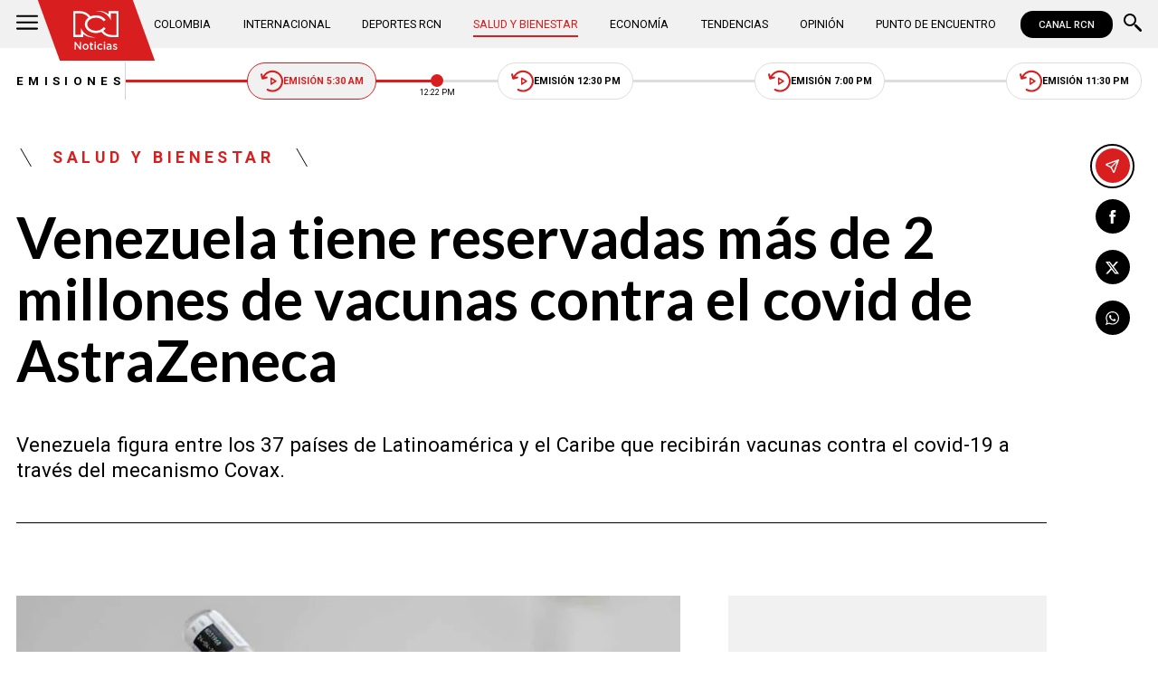

--- FILE ---
content_type: text/html; charset=utf-8
request_url: https://www.noticiasrcn.com/salud-y-bienestar/venezuela-tiene-reservadas-mas-de-2-millones-de-vacunas-contra-el-covid-de-astrazeneca-375084
body_size: 11862
content:
<!DOCTYPE html>
<html lang="es">
<head>
    <title>Venezuela tiene reservadas m&#xE1;s de 2 millones de vacunas contra el covid de AstraZeneca | Noticias RCN</title>
    <meta charset="utf-8" />
<meta http-equiv="x-ua-compatible" content="ie=edge">
<meta name="viewport" content="width=device-width, initial-scale=1.0">
<meta name="author" content="Noticias RCN" />
<meta name="version" content="3.0.15.0" />
	<meta name="description" content="Venezuela figura entre los 37 pa&#xED;ses de Latinoam&#xE9;rica y el Caribe que recibir&#xE1;n vacunas contra el covid-19 a trav&#xE9;s del mecanismo Covax." />
	<meta name="keywords" content="Coronavirus, Venezuela" />
	<meta name="news_keywords" content="Coronavirus, Venezuela" />
	<link href="https://www.noticiasrcn.com/salud-y-bienestar/venezuela-tiene-reservadas-mas-de-2-millones-de-vacunas-contra-el-covid-de-astrazeneca-375084" rel="canonical">

	<link rel="amphtml" href="https://amp.noticiasrcn.com/salud-y-bienestar/venezuela-tiene-reservadas-mas-de-2-millones-de-vacunas-contra-el-covid-de-astrazeneca-375084">
	<meta name="robots" content="index, follow, max-image-preview:large">

            <meta name="twitter:card" content="summary_large_image" />
            <meta name="twitter:site" content="@NoticiasRCN" />
            <meta name="twitter:creator" content="@NoticiasRCN" />
            <meta name="twitter:title" content="Venezuela tiene reservadas m&#xE1;s de 2 millones de vacunas contra el covid de AstraZeneca | Noticias RCN" />
            <meta name="twitter:description" content="Venezuela figura entre los 37 pa&#xED;ses de Latinoam&#xE9;rica y el Caribe que recibir&#xE1;n vacunas contra el covid-19 a trav&#xE9;s del mecanismo Covax." />
            <meta name="twitter:image" content="https://imagenes.noticiasrcn.com/ImgNoticias/venezuela%20vacuna%20coronavirus.jpg?w=1280" />

    <meta property="og:site_name" content="Noticias RCN">
    <meta property="og:title" content="Venezuela tiene reservadas m&#xE1;s de 2 millones de vacunas contra el covid de AstraZeneca | Noticias RCN" />
    <meta property="og:type" content="article" />
    <meta property="og:url" content="https://www.noticiasrcn.com/salud-y-bienestar/venezuela-tiene-reservadas-mas-de-2-millones-de-vacunas-contra-el-covid-de-astrazeneca-375084" />
    <meta property="og:image" content="https://imagenes.noticiasrcn.com/ImgNoticias/venezuela%20vacuna%20coronavirus.jpg?w=1280" />
    <meta property="og:image:type" content="image/jpeg" />
    <meta property="og:image:alt" content="Venezuela tiene reservadas m&#xE1;s de 2 millones de vacunas contra el covid de AstraZeneca | Noticias RCN" />
    <meta property=”og:image:width” content="1200" />
    <meta property=”og:image:height” content="675" />
    <meta property="og:description" content="Venezuela figura entre los 37 pa&#xED;ses de Latinoam&#xE9;rica y el Caribe que recibir&#xE1;n vacunas contra el covid-19 a trav&#xE9;s del mecanismo Covax." />
    <meta property="og:locale" content="es_CO" />
    <!--Whatsapp-->
    <meta property="og:image" content="https://imagenes.noticiasrcn.com/ImgNoticias/venezuela%20vacuna%20coronavirus.jpg?w=400&amp;r=1_1" />
    <meta property="og:image:type" content="image/jpeg" />
        <meta property="fb:pages" content="154413711236788" />

<link rel="apple-touch-icon" sizes="180x180" href="/__assets/favicon/apple-touch-icon.png">
<link rel="alternate icon" href="/__assets/favicon/favicon.ico" sizes="16x16">
<meta name="msapplication-config" content="/__assets/favicon/browserconfig.xml">
<meta name="msapplication-TileColor" content="#da532c">
<link rel="mask-icon" href="/__assets/favicon/safari-pinned-tab.svg" color="#0b4bbd">
<link rel="icon" type="image/svg+xml" href="/__assets/favicon/favicon.svg">
<meta name="theme-color" content="#ffffff">
    <meta property="article:published_time" content="02/02/2021 15:59:01 -05:00" />
    <meta property="article:modified_time" content="03/08/2021 10:06:43 -05:00" />
        <meta property="mrf:authors" content="cmsadmin@larepublica.com.co" />
        <meta property="mrf:tags" content="contentType:Estándar;tags:Coronavirus;tags:Venezuela" />
        <meta property="mrf:sections" content="Salud y Bienestar">


	<script type="application/ld&#x2B;json">
		{"@id":"https://www.noticiasrcn.com/#publisher","name":"Noticias RCN","logo":{"url":"https://imagenes.noticiasrcn.com/img/nrcn-logo.png","width":320,"height":270,"@context":"http://schema.org","@type":"ImageObject"},"url":"https://www.noticiasrcn.com","sameAs":["https://twitter.com/NoticiasRCN","https://www.facebook.com/NoticiasRCN","https://www.youtube.com/channel/UCnr6pbeXJmkNQJ9PSYle7QQ","https://www.instagram.com/noticiasrcn"],"address":{"streetAddress":"Av. de las Américas #65-82","addressLocality":"Bogotá D.C","postalCode":"111611","addressRegion":"Bogotá D.C","addressCountry":"CO","@context":"http://schema.org","@type":"PostalAddress"},"@context":"http://schema.org","@type":"NewsMediaOrganization"}
	</script>
	<script type="application/ld&#x2B;json">
		{"itemListElement":[{"position":1,"name":"Salud y Bienestar","item":"https://www.noticiasrcn.com/salud-y-bienestar","@context":"http://schema.org","@type":"ListItem"},{"position":2,"name":"Venezuela tiene reservadas más de 2 millones de vacunas contra el covid de AstraZeneca","@context":"http://schema.org","@type":"ListItem"}],"@context":"http://schema.org","@type":"BreadcrumbList"}
	</script>
	<script type="application/ld&#x2B;json">
		{"headline":"Venezuela tiene reservadas más de 2 millones de vacunas contra el covid de AstraZeneca","articleSection":"Salud y Bienestar","datePublished":"2021-02-02T15:59:01-05:00","dateModified":"2021-03-08T10:06:43-05:00","description":"Venezuela figura entre los 37 países de Latinoamérica y el Caribe que recibirán vacunas contra el covid-19 a través del mecanismo Covax.","publisher":{"@id":"https://www.noticiasrcn.com/#publisher"},"image":[{"url":"https://imagenes.noticiasrcn.com/ImgNoticias/venezuela%20vacuna%20coronavirus.jpg","width":1200,"height":675,"caption":"Foto: AFP.","@context":"http://schema.org","@type":"ImageObject"},{"url":"https://imagenes.noticiasrcn.com/ImgNoticias/venezuela%20vacuna%20coronavirus.jpg?r=4_3","width":900,"height":675,"caption":"Foto: AFP.","@context":"http://schema.org","@type":"ImageObject"},{"url":"https://imagenes.noticiasrcn.com/ImgNoticias/venezuela%20vacuna%20coronavirus.jpg?r=1_1","width":675,"height":675,"caption":"Foto: AFP.","@context":"http://schema.org","@type":"ImageObject"}],"author":[{"@id":"https://www.noticiasrcn.com/#publisher","name":"Noticias RCN","logo":{"url":"https://imagenes.noticiasrcn.com/img/nrcn-logo.png","width":320,"height":270,"@context":"http://schema.org","@type":"ImageObject"},"url":"https://www.noticiasrcn.com","sameAs":["https://twitter.com/NoticiasRCN","https://www.facebook.com/NoticiasRCN","https://www.youtube.com/channel/UCnr6pbeXJmkNQJ9PSYle7QQ","https://www.instagram.com/noticiasrcn"],"address":{"streetAddress":"Av. de las Américas #65-82","addressLocality":"Bogotá D.C","postalCode":"111611","addressRegion":"Bogotá D.C","addressCountry":"CO","@context":"http://schema.org","@type":"PostalAddress"},"@context":"http://schema.org","@type":"NewsMediaOrganization"}],"wordCount":676,"url":"https://www.noticiasrcn.com/salud-y-bienestar/venezuela-tiene-reservadas-mas-de-2-millones-de-vacunas-contra-el-covid-de-astrazeneca-375084","mainEntityOfPage":"https://www.noticiasrcn.com/salud-y-bienestar/venezuela-tiene-reservadas-mas-de-2-millones-de-vacunas-contra-el-covid-de-astrazeneca-375084","speakable":{"xPath":["/html/head/title","/html/head/meta[@name='description']/@content"],"@context":"http://schema.org","@type":"SpeakableSpecification"},"@context":"http://schema.org","@type":"NewsArticle"}
	</script>

            <script>
            dataLayer = [{
                'isMobile': false,
                'postId': '375084',
                'postDateTime': '2021-02-02 15:59:01',
            }];
        </script>
<!-- Google Tag Manager -->
<script>
    (function (w, d, s, l, i) {
        w[l] = w[l] || []; w[l].push({
            'gtm.start':
                new Date().getTime(), event: 'gtm.js'
        }); var f = d.getElementsByTagName(s)[0],
            j = d.createElement(s), dl = l != 'dataLayer' ? '&l=' + l : ''; j.async = true; j.src =
                'https://www.googletagmanager.com/gtm.js?id=' + i + dl; f.parentNode.insertBefore(j, f);
    })(window, document, 'script', 'dataLayer', 'GTM-5LFX3MS3');</script>
<!-- End Google Tag Manager -->

    <link rel="preconnect" href="https://fonts.googleapis.com">
    <link rel="preconnect" href="https://fonts.gstatic.com" crossorigin>
    <link href="https://fonts.googleapis.com/css2?family=Lato:ital,wght@0,400;0,700;1,400;1,700&family=Roboto+Serif:ital,opsz,wght@0,8..144,100..900;1,8..144,100..900&family=Roboto:ital,wght@0,400;0,500;0,700;1,400;1,500;1,700&display=swap" rel="stylesheet">
    
    


    
            <noscript><link rel="stylesheet" href="/__assets/assets/v2.0.0/desktop-post-standard-BVj2sjtX.css" /></noscript>
            <link rel="preload" href="/__assets/assets/v2.0.0/desktop-post-standard-BVj2sjtX.css" as="style" />
    
</head>
<body>
    <!-- Google Tag Manager (noscript) -->
    <noscript>
        <iframe src="https://www.googletagmanager.com/ns.html?id=GTM-5LFX3MS3"
                height="0" width="0" style="display:none;visibility:hidden">
        </iframe>
    </noscript>
    <!-- End Google Tag Manager (noscript) -->
    <style id="loading-styles">
    .loading_screen {
        background: linear-gradient(to bottom, #f9f9f9 10%, #eeeff3 100%);
        left: 0;
        height: 100%;
        position: fixed;
        top: 0;
        width: 100%;
        z-index: 10000;
        display: flex;
        flex-direction: column;
        justify-content: center;
        align-items: center;
    }

        .loading_screen .icon-logo {
            height: 80px;
            width: auto;
            fill: #555;
        }

        .loader {
            width: 8px;
            height: 8px;
            border-radius: 50%;
            display: block;
            margin: 15px auto;
            position: relative;
            color: #555;
            box-sizing: border-box;
            animation: animloader 750ms linear infinite alternate;
        }

    @keyframes animloader {
        0% {
            box-shadow: -38px -12px, -14px 0, 14px 0, 38px 0;
        }

        33% {
            box-shadow: -38px 0px, -14px -12px, 14px 0, 38px 0;
        }

        66% {
            box-shadow: -38px 0px, -14px 0, 14px -12px, 38px 0;
        }

        100% {
            box-shadow: -38px 0, -14px 0, 14px 0, 38px -12px;
        }
    }

</style>
<style id="hide-principal">
    #principal-html {
        display: none;
    }
</style>

<div class="loading_screen">
    <svg class="icon-logo" width="1216" height="1024" viewBox="0 0 1216 1024" preserveAspectRatio="xMinYMin" aria-hidden="true" focusable="false"><use href="/ui/v2/icons.svg#icon-logo"></use></svg>
    <span class="loader"></span>
</div>
<script>
    var loadingRemoved = false;
    var cleanLoading = function () {
        if (!loadingRemoved) {
            loadingRemoved = true;
            document.getElementById('hide-principal').remove();
            document.getElementsByClassName('loading_screen')[0].remove();
        }
    }
</script>
    <div id="principal-html" class="p-std">
        
        <header v-bind:class="{ scrolled: scrollPosition > 100 }" data-mrf-recirculation="Header">
    <div class="header">
        <div class="container">
            <button class="menu-icon" type="button" @click="openMenu" aria-label="Abrir Menú">
                <svg class="icon-menu" width="1024" height="1024" viewBox="0 0 1024 1024" preserveAspectRatio="xMinYMin" aria-hidden="true" focusable="false"><use href="/ui/v2/icons.svg#icon-menu"></use></svg>
            </button>

            <div class="side-menu" ref="sideMenuRef" v-bind:class="{ show: isMenuOpen }" data-mrf-recirculation="Menú Lateral">
    <div class="row">
        <a class="logo-inside" href="/" aria-label="Ir al inicio"><svg class="icon-logo" width="1216" height="1024" viewBox="0 0 1216 1024" preserveAspectRatio="xMinYMin" aria-hidden="true" focusable="false"><use href="/ui/v2/icons.svg#icon-logo"></use></svg></a>
        <button class="close" @click="closeMenu" aria-label="Cerrar Menú">
            <svg class="icon-close" width="1024" height="1024" viewBox="0 0 1024 1024" preserveAspectRatio="xMinYMin" aria-hidden="true" focusable="false"><use href="/ui/v2/icons.svg#icon-close"></use></svg>
        </button>
    </div>
    <nav class="menu">
        <collapse class="accordion c3" :collapsed="false" icon="arrowdown">
            <template v-slot:header>
                <div>Secciones</div>
            </template>
                <ul>
                            <li><a href="/colombia">Colombia</a></li>
                            <li><a href="/internacional">Internacional</a></li>
                            <li><a href="/salud-y-bienestar">Salud y Bienestar</a></li>
                            <li><a href="/opinion">Opini&#xF3;n</a></li>
                </ul>
                    <hr class="v">
                <ul>
                            <li><a href="/economia">Econom&#xED;a</a></li>
                            <li><a href="/tendencias">Tendencias</a></li>
                            <li><a href="/punto-de-encuentro">Punto de Encuentro</a></li>
                </ul>
                    <hr class="v">
                <ul>
                            <li><a href="/videos">Videos</a></li>
                            <li><a href="/emisiones">Emisiones</a></li>
                            <li><a href="/deportes">Deportes RCN</a></li>
                </ul>
        </collapse>
        <collapse class="accordion c2" :collapsed="false" icon="arrowdown">
            <template v-slot:header>
                <div>Punto de encuentro</div>
            </template>
                <ul>
                        <li><a href="/punto-de-encuentro/a-lo-que-vinimos">A lo que vinimos</a></li>
                        <li><a href="/punto-de-encuentro/encontremonos-en-las-regiones">Encontr&#xE9;monos en las regiones</a></li>
                        <li><a href="/punto-de-encuentro/informes-especiales">Informes especiales</a></li>
                        <li><a href="/punto-de-encuentro/la-entrevista-de-jose-manuel-acevedo">La entrevista de Jos&#xE9; Manuel Acevedo</a></li>
                        <li><a href="/punto-de-encuentro/los-datos-de-luza">Los datos de Luza</a></li>
                        <li><a href="/punto-de-encuentro/mujeres-que-inspiran">Mujeres que inspiran</a></li>
                        <li><a href="/punto-de-encuentro/retrato-hablado">Retrato Hablado</a></li>
                </ul>
                    <hr class="v">
                <ul>
                        <li><a href="/punto-de-encuentro/el-termometro">El term&#xF3;metro</a></li>
                        <li><a href="/punto-de-encuentro/hacia-el-corazon-de-la-tierra">Hacia el coraz&#xF3;n de la tierra</a></li>
                        <li><a href="/punto-de-encuentro/la-clave-economica">La Clave Econ&#xF3;mica</a></li>
                        <li><a href="/punto-de-encuentro/la-mesa-ancha">La Mesa Ancha</a></li>
                        <li><a href="/punto-de-encuentro/miercoles-de-salud">Mi&#xE9;rcoles de Salud</a></li>
                        <li><a href="/punto-de-encuentro/preciso-y-conciso">Preciso y conciso</a></li>
                        <li><a href="/punto-de-encuentro/tribuna-rcn">Tribuna RCN</a></li>
                </ul>
        </collapse>
        <collapse class="accordion c1" :collapsed="false" icon="arrowdown">
            <template v-slot:header>
                <div>Emisiones</div>
            </template>
            <menu-broadcasts></menu-broadcasts>
        </collapse>
            <div class="btn-container">
                <a href="https://www.whatsapp.com/channel/0029VZzgtsp8PgsABlHj6g3K" target="_blank" rel="nofollow" class="btn secondary">Suscribirse</a>
            </div>
    </nav>
        <ul class="social-networks">
                <li>
                    <a href="https://www.facebook.com/NoticiasRCN" target="_blank" rel="nofollow"><svg class="icon-facebook" width="1024" height="1024" viewBox="0 0 1024 1024" preserveAspectRatio="xMinYMin" aria-hidden="true" focusable="false"><use href="/ui/v2/icons.svg#icon-facebook"></use></svg></a>
                </li>
                <li>
                    <a href="https://twitter.com/NoticiasRCN" target="_blank" rel="nofollow"><svg class="icon-x" width="1024" height="1024" viewBox="0 0 1024 1024" preserveAspectRatio="xMinYMin" aria-hidden="true" focusable="false"><use href="/ui/v2/icons.svg#icon-x"></use></svg></a>
                </li>
                <li>
                    <a href="https://www.instagram.com/noticiasrcn/" target="_blank" rel="nofollow"><svg class="icon-instagram" width="1024" height="1024" viewBox="0 0 1024 1024" preserveAspectRatio="xMinYMin" aria-hidden="true" focusable="false"><use href="/ui/v2/icons.svg#icon-instagram"></use></svg></a>
                </li>
                <li>
                    <a href="https://www.youtube.com/c/NoticiasRCN/" target="_blank" rel="nofollow"><svg class="icon-youtube" width="1024" height="1024" viewBox="0 0 1024 1024" preserveAspectRatio="xMinYMin" aria-hidden="true" focusable="false"><use href="/ui/v2/icons.svg#icon-youtube"></use></svg></a>
                </li>
                <li>
                    <a href="https://www.whatsapp.com/channel/0029VZzgtsp8PgsABlHj6g3K" target="_blank" rel="nofollow">
                        <svg class="icon-whatsapp" width="1024" height="1024" viewBox="0 0 1024 1024" preserveAspectRatio="xMinYMin" aria-hidden="true" focusable="false"><use href="/ui/v2/icons.svg#icon-whatsapp"></use></svg>
                    </a>
                </li>
        </ul>
</div>
<div class="overlay" v-bind:class="{ show: isMenuOpen }"></div>

            <a class="logo" href="/" aria-label="Ir al inicio"><svg class="icon-logo" width="1216" height="1024" viewBox="0 0 1216 1024" preserveAspectRatio="xMinYMin" aria-hidden="true" focusable="false"><use href="/ui/v2/icons.svg#icon-logo"></use></svg></a>
            <nav class="categories">
                <ul>
                            <li><a  href="/colombia">Colombia</a></li>
                            <li><a  href="/internacional">Internacional</a></li>
                            <li><a  href="/deportes">Deportes RCN</a></li>
                            <li><a class="active" href="/salud-y-bienestar">Salud y Bienestar</a></li>
                            <li><a  href="/economia">Econom&#xED;a</a></li>
                            <li><a  href="/tendencias">Tendencias</a></li>
                            <li><a  href="/opinion">Opini&#xF3;n</a></li>
                            <li><a  href="/punto-de-encuentro">Punto de Encuentro</a></li>
                </ul>
            </nav>
            <div>
                <a href="https://www.canalrcn.com/co/noticias-rcn?utm_source=noticias&utm_medium=botonheader&utm_campaign=app" target="_blank" rel="nofollow" class="btn xs">
                    CANAL RCN
                </a>
            </div>
            <search-box></search-box>
        </div>
    </div>
    <header-broadcasts></header-broadcasts>
    <breaking-news></breaking-news>
</header>

        <main class="wrapper-main" v-bind:class="{bn: rcnStore.hasBreakingNews, scrolled: scrollPosition > 100}">
            

<article class="container main-article-container" data-mrf-recirculation="Cuerpo Noticia">
        <div class="post-header">
        <div class="breadcrumb">
                <a href="/salud-y-bienestar" class="kicker">Salud y Bienestar</a>
        </div>
        <h1 class="title">Venezuela tiene reservadas m&#xE1;s de 2 millones de vacunas contra el covid de AstraZeneca</h1>
        <h2 class="lead">Venezuela figura entre los 37 pa&#xED;ses de Latinoam&#xE9;rica y el Caribe que recibir&#xE1;n vacunas contra el covid-19 a trav&#xE9;s del mecanismo Covax.</h2>
        <hr class="full">
    </div>

    
    <div class="article-container">
        <div class="standard-content">
            <figure class="main-post-image">
                
	<img fetchpriority="high"
		 alt="Venezuela tiene reservadas m&#xE1;s de 2 millones de vacunas de AstraZeneca"
		 title="Foto: AFP."
		 data-caption="Foto: AFP."
		 data-description=""
		 data-src="https://imagenes.noticiasrcn.com/ImgNoticias/venezuela%20vacuna%20coronavirus.jpg"
		 src="https://imagenes.noticiasrcn.com/ImgNoticias/venezuela%20vacuna%20coronavirus.jpg?w=960"
		 height="675"
		 width="1200"
		 onerror="this.src='data:image/svg+xml,%3Csvg xmlns=\'http://www.w3.org/2000/svg\' viewBox=\'0 0 1200 675\'%3E%3C/svg%3E'" />

                    <figcaption>
                        <svg class="icon-camera" width="1024" height="1024" viewBox="0 0 1024 1024" preserveAspectRatio="xMinYMin" aria-hidden="true" focusable="false"><use href="/ui/v2/icons.svg#icon-camera"></use></svg>Foto: AFP.
                    </figcaption>
            </figure>
            
	<div class="main-tag ">
			<div class="logo">
				<svg class="icon-logo" width="1216" height="1024" viewBox="0 0 1216 1024" preserveAspectRatio="xMinYMin" aria-hidden="true" focusable="false"><use href="/ui/v2/icons.svg#icon-logo"></use></svg>
				
    <img class="lazyload rounded"
         title="default_autor"
         data-src="https://imagenes.noticiasrcn.com/cms/2024/02/13112928/default_autor.jpg"
         src="data:image/svg+xml,%3Csvg xmlns='http://www.w3.org/2000/svg' viewBox='0 0 900 900'%3E%3C/svg%3E"
         height="900"
         width="900"
         aria-hidden="true"
         onerror="this.src='data:image/svg+xml,%3Csvg xmlns=\'http://www.w3.org/2000/svg\' viewBox=\'0 0 900 900\'%3E%3C/svg%3E'" />
    <noscript>
        <img loading="lazy"
             class="rounded"
             title="default_autor"
             src="https://imagenes.noticiasrcn.com/cms/2024/02/13112928/default_autor.jpg?w=480"
             height="900"
             width="900" />
    </noscript>

			</div>

		<div class="info">
					<p class="tag-title">Noticias RCN</p>

			<div class="date">
				<span>febrero 02 de 2021</span>
				<hr class="v">
				<span>03:59 p.&#xA0;m.</span>
			</div>
		</div>
	
	</div>

            
	<a class="whatsapp-button" href="https://www.whatsapp.com/channel/0029VZzgtsp8PgsABlHj6g3K" target="_blank" rel="nofollow">
		<svg class="icon-whatsapp" width="1024" height="1024" viewBox="0 0 1024 1024" preserveAspectRatio="xMinYMin" aria-hidden="true" focusable="false"><use href="/ui/v2/icons.svg#icon-whatsapp"></use></svg> Unirse al canal de Whatsapp de Noticias RCN
	</a>



            <div class="content">
                <p><a href="https://www.canalrcn.com/temas/venezuela" target="_blank"><strong>Venezuela</strong></a><strong>tiene&nbsp;en reserva entre 1,4&nbsp;y&nbsp;2,4&nbsp;millones&nbsp;de&nbsp;vacunas&nbsp;AstraZeneca</strong>&nbsp;contra el covid-19 por medio del sistema Covax, que llegarían en febrero, informó este martes la misión de la Organización Mundial de la Salud (OMS) en el país caribeño.</p><p>"Venezuela&nbsp;tiene&nbsp;acceso a&nbsp;vacunas&nbsp;en mecanismo Covax. Han sido&nbsp;reservadas&nbsp;entre 1.425.000 y&nbsp;2.409.600 dosis de vacuna&nbsp;AstraZeneca&nbsp;contra Covid que llegarían al final de febrero", escribió Paolo Balladelli, jefe de la misión de la OMS y de la Organización Panamericana de la Salud (OPS) en el país sudamericano.</p><p><strong>Lea además:&nbsp;<a href="/internacional/en-venezuela-la-violencia-fue-mas-letal-que-el-covid-19-ong-367758" target="_blank">En Venezuela la violencia fue más letal que el covid-19: ONG</a></strong></p><div class="ad-wrapper"><div id="gpt-ad-10"></div></div><p>El mecanismo Covax fue creado para garantizar la distribución de&nbsp;vacunas&nbsp;a los países más desfavorecidos, y es dirigido por la OMS, la Alianza para las&nbsp;Vacunas&nbsp;Gavi y la Coalición para la Promoción de Innovaciones en pro de la Preparación ante Epidemias (Cepi) para suministrar dosis <strong>para al menos 20 % de la población de cada país participante.</strong></p><p><strong>Vea también:&nbsp;<a href="/internacional/maduro-promete-resucitar-la-produccion-petrolera-de-venezuela-con-15-millones-de" target="_blank">Maduro promete ‘resucitar’ la producción petrolera de Venezuela con 1,5 millones de barriles diarios</a></strong></p><p>Venezuela&nbsp;figura entre los 37 países de Latinoamérica y el Caribe que recibirán&nbsp;vacunas&nbsp;a través del Covax.</p><p>"Es imprescindible contar con el apoyo de todas las fuerzas y proceder al pago&nbsp;hasta&nbsp;el 9 de febrero", precisó Balladelli.</p><p><strong>En contexto:&nbsp;<a href="/internacional/onu-investigara-si-sanciones-impuestas-venezuela-afectan-los-derechos-humanos-369187" target="_blank">ONU investigará si sanciones impuestas a Venezuela afectan los derechos humanos</a></strong></p><p>No está claro de dónde saldrán los fondos para costear estas&nbsp;vacunas. El gobierno de Nicolás Maduro, en medio de la mayor crisis económica de su historia reciente, <strong>no&nbsp;tiene&nbsp;acceso a las reservas del país en el extranjero</strong>, cuyo control recae en el líder opositor Juan Guaidó, reconocido como presidente de&nbsp;Venezuela&nbsp;por medio centenar de países.</p><p>El Parlamento, que ahora controla el chavismo, pidió en enero que esos recursos bloqueados sean liberados para la compra de&nbsp;vacunas.</p><p><strong>Le puede interesar:&nbsp;<a href="/internacional/panama-y-venezuela-retomaran-vuelos-comerciales-tras-llegar-un-acuerdo-368693" target="_blank">Panamá y Venezuela retomarán vuelos comerciales tras llegar a un acuerdo</a></strong></p><p>La OPS, de momento, está en "negociación" con "los representantes del gobierno, los representantes de la Asamblea Nacional", dijo el subdirector del organismo, Jarbas Barbosa, en referencia al Parlamento electo en 2015, liderado por Guaidó y que fue reemplazado por el electo en 2020, <strong>en manos del chavismo y desconocido por la oposición.</strong></p><p>Guaidó sostiene que el período de su Asamblea se extiende&nbsp;hasta&nbsp;que se celebren elecciones "libres, verificables y transparentes".</p><p><strong>Lea también:&nbsp;<a href="/internacional/la-union-europea-lamento-profundamente-la-instalacion-del-nuevo-parlamento-en" target="_blank">La Unión Europea lamentó "profundamente" la instalación del nuevo Parlamento en Venezuela</a></strong></p><p>Estas conversaciones buscan "intentar una tregua y que se pueda utilizar fondos congelados de&nbsp;Venezuela&nbsp;para poder hacer los pagos que necesita la Covax", añadió el responsable, en una entrevista con la cadena Univisión, transmitida el lunes.</p><p><strong>En junio pasado, Maduro y Guaidó llegaron a un acuerdo para buscar recursos destinados a enfrentar la pandemia con la asistencia de la OPS, con líneas "prioritarias" como la detección de casos activos de covid-19, </strong>la vigilancia epidemiológica y el tratamiento oportuno de los contagiados.</p><p>Entonces, se desembolsaron 10&nbsp;millones&nbsp;de dólares provenientes de fondos <strong>controlados por el dirigente opositor</strong> para que fuesen gestionados por la OPS en&nbsp;Venezuela, según la oposición.</p><p><strong>Lea además:&nbsp;<a href="/internacional/parlamento-europeo-pide-la-ue-reconocimiento-guaido-como-presidente-interino-de" target="_blank">Parlamento Europeo pide a la UE reconocimiento a Guaidó como presidente interino de Venezuela</a></strong></p><p>Miguel Pizarro, representante de Guaidó ante la ONU, expresó el martes en un tuit su apoyo a que&nbsp;Venezuela&nbsp;entre en el sistema Covax, con la condición de que se cree "un programa de vacunación creado por sociedades médicas" y "un acuerdo que permita a (la) UNICEF y (la) OPS llevar a cabo ese programa".</p><p>Maduro ya acordó de cualquier forma con su aliado Rusia la adquisición de 10&nbsp;millones&nbsp;de&nbsp;vacunas&nbsp;Sputnik V y ha dicho que espera <strong>que la vacunación masiva en&nbsp;Venezuela&nbsp;inicie a partir de abril,</strong> siendo "optimista".</p><p><strong>En contexto:&nbsp;<a href="/internacional/maduro-invita-biden-reconstruir-las-relaciones-diplomaticas-bilaterales-368915" target="_blank">Maduro invita a Biden a reconstruir las relaciones diplomáticas bilaterales</a></strong></p><p>El Ministerio de Comunicación de Maduro aún no respondió al pedido de la AFP de un comentario sobre el anuncio de Balladelli. La misión de la OMS en el país tampoco suministró más detalles.</p><p>Con 30&nbsp;millones&nbsp;de habitantes, <strong>el país caribeño acumula 127.346 casos confirmados y 1.196 muertes, según cifras oficiales, cuestionadas por organizaciones como Human Rights Watch</strong> por considerarlas poco creíbles.&nbsp;</p><p>La pandemia encontró a&nbsp;Venezuela&nbsp;en medio de una fuerte crisis, con tres años de hiperinflación y siete de recesión.</p><p><strong>NoticiasRCN.com - AFP&nbsp;</strong></p>
            </div>
            

            
	<div class="tags-container">
		<svg class="icon-tag" width="1024" height="1024" viewBox="0 0 1024 1024" preserveAspectRatio="xMinYMin" aria-hidden="true" focusable="false"><use href="/ui/v2/icons.svg#icon-tag"></use></svg>
		<ul class="tags">
				<li>
					<a href="/temas/coronavirus">Coronavirus</a>
				</li>
				<li>
					<a href="/temas/venezuela">Venezuela</a>
				</li>
		</ul>
	</div>

            
	<a class="whatsapp-button" href="https://www.whatsapp.com/channel/0029VZzgtsp8PgsABlHj6g3K" target="_blank" rel="nofollow">
		<svg class="icon-whatsapp" width="1024" height="1024" viewBox="0 0 1024 1024" preserveAspectRatio="xMinYMin" aria-hidden="true" focusable="false"><use href="/ui/v2/icons.svg#icon-whatsapp"></use></svg> Unirse al canal de Whatsapp de Noticias RCN
	</a>



            	<a class="google-button" href="https://news.google.com/publications/CAAqBwgKMJ3FgQsw5qb9Ag" target="_blank" rel="nofollow">
		<img class="lazyload"
			 width="27"
			 height="27"
			 src="data:image/svg+xml,%3Csvg xmlns='http://www.w3.org/2000/svg' viewBox='0 0 25 25'%3E%3C/svg%3E"
			 data-src="/__assets/images/googlenews.svg"
			 alt="Google News" />
		Síguenos en Google News
	</a>

        </div>
        <div class="sidebar">
            <div id="gpt-ad-24" class="ad rectangle"></div>
            <trends2></trends2>
            <div id="gpt-ad-25" class="ad rectangle"></div>
        </div>
    </div>

    
	<ul class="share">
		<li class="send">
			<post-percentage></post-percentage>
			<span>
				<svg class="icon-send" width="1024" height="1024" viewBox="0 0 1024 1024" preserveAspectRatio="xMinYMin" aria-hidden="true" focusable="false"><use href="/ui/v2/icons.svg#icon-send"></use></svg>
			</span>
		</li>
		<li>
			<a href="https://www.facebook.com/share.php?display=page&amp;u=https%3A%2F%2Fwww.noticiasrcn.com%2Fsalud-y-bienestar%2Fvenezuela-tiene-reservadas-mas-de-2-millones-de-vacunas-contra-el-covid-de-astrazeneca-375084" target="_blank" rel="noopener" aria-label="Compartir en Facebook">
				<svg class="icon-facebook" width="1024" height="1024" viewBox="0 0 1024 1024" preserveAspectRatio="xMinYMin" aria-hidden="true" focusable="false"><use href="/ui/v2/icons.svg#icon-facebook"></use></svg>
			</a>
		</li>
		<li>
			<a href="https://twitter.com/intent/tweet?text=Venezuela&#x2B;tiene&#x2B;reservadas&#x2B;m%C3%A1s&#x2B;de&#x2B;2&#x2B;millones&#x2B;de&#x2B;vacunas&#x2B;contra&#x2B;el&#x2B;covid&#x2B;de&#x2B;AstraZeneca&amp;url=https%3A%2F%2Fwww.noticiasrcn.com%2Fsalud-y-bienestar%2Fvenezuela-tiene-reservadas-mas-de-2-millones-de-vacunas-contra-el-covid-de-astrazeneca-375084&amp;via=NoticiasRCN" target="_blank" rel="noopener" aria-label="Compartir en X">
				<svg class="icon-x" width="1024" height="1024" viewBox="0 0 1024 1024" preserveAspectRatio="xMinYMin" aria-hidden="true" focusable="false"><use href="/ui/v2/icons.svg#icon-x"></use></svg>
			</a>
		</li>
		<li>
			<a href="https://wa.me/?text=Art%C3%ADculo&#x2B;Venezuela&#x2B;tiene&#x2B;reservadas&#x2B;m%C3%A1s&#x2B;de&#x2B;2&#x2B;millones&#x2B;de&#x2B;vacunas&#x2B;contra&#x2B;el&#x2B;covid&#x2B;de&#x2B;AstraZeneca&#x2B;-&#x2B;https%3A%2F%2Fwww.noticiasrcn.com%2Fsalud-y-bienestar%2Fvenezuela-tiene-reservadas-mas-de-2-millones-de-vacunas-contra-el-covid-de-astrazeneca-375084" target="_blank" rel="noopener" aria-label="Compartir en Whatsapp">
				<svg class="icon-whatsapp" width="1024" height="1024" viewBox="0 0 1024 1024" preserveAspectRatio="xMinYMin" aria-hidden="true" focusable="false"><use href="/ui/v2/icons.svg#icon-whatsapp"></use></svg>
			</a>
		</li>
		<share-button title="Venezuela tiene reservadas m&#xE1;s de 2 millones de vacunas contra el covid de AstraZeneca" url="https://www.noticiasrcn.com/salud-y-bienestar/venezuela-tiene-reservadas-mas-de-2-millones-de-vacunas-contra-el-covid-de-astrazeneca-375084"></share-button>
	</ul>

</article>



    <section class="container interests" data-mrf-recirculation="Te Puede Interesar">
        <div class="section-title">
            <h2>Te puede interesar</h2>
        </div>
	<div class="post-v">
		<a class="img-a" href="/salud-y-bienestar/cientificos-en-espana-se-acercan-a-encontrar-la-cura-contra-el-cancer-de-pancreas-986156">
			
    <img class="lazyload"
         alt="C&#xE1;ncer."
         title="cancer"
         data-src="https://imagenes.noticiasrcn.com/cms/2026/01/30060058/cancer.webp"
         src="data:image/svg+xml,%3Csvg xmlns='http://www.w3.org/2000/svg' viewBox='0 0 1920 1080'%3E%3C/svg%3E"
         height="1080"
         width="1920" 
         aria-hidden="true"
         onerror="this.src='data:image/svg+xml,%3Csvg xmlns=\'http://www.w3.org/2000/svg\' viewBox=\'0 0 1920 1080\'%3E%3C/svg%3E'" />
    <noscript>
        <img loading="lazy"
             alt="C&#xE1;ncer."
             title="cancer"
             src="https://imagenes.noticiasrcn.com/cms/2026/01/30060058/cancer.webp?w=480"
             height="1080"
             width="1920" />
    </noscript>

			
		</a>
		<a href="/temas/enfermedades" class="kicker">Enfermedades</a>
		<h3 class="title">
			<a href="/salud-y-bienestar/cientificos-en-espana-se-acercan-a-encontrar-la-cura-contra-el-cancer-de-pancreas-986156">Expertos consiguen un avance hist&#xF3;rico con el que se acercan a la cura del c&#xE1;ncer de p&#xE1;ncreas</a>
		</h3>
		<div class="time">
			<svg class="icon-clock" width="1024" height="1024" viewBox="0 0 1024 1024" preserveAspectRatio="xMinYMin" aria-hidden="true" focusable="false"><use href="/ui/v2/icons.svg#icon-clock"></use></svg>
			<post-time :created="1770001203000"></post-time>
		</div>
	</div>
	<div class="post-v">
		<a class="img-a" href="/salud-y-bienestar/por-que-el-estres-baja-las-defensas-985093">
			
    <img class="lazyload"
         alt="Impacto del estr&#xE9;s en la salud: &#xBF;por qu&#xE9; bajan las defensas seg&#xFA;n la ciencia?"
         title="estres-baja-las-defensas"
         data-src="https://imagenes.noticiasrcn.com/cms/2026/01/27195307/estres-baja-las-defensas.webp"
         src="data:image/svg+xml,%3Csvg xmlns='http://www.w3.org/2000/svg' viewBox='0 0 1920 1080'%3E%3C/svg%3E"
         height="1080"
         width="1920" 
         aria-hidden="true"
         onerror="this.src='data:image/svg+xml,%3Csvg xmlns=\'http://www.w3.org/2000/svg\' viewBox=\'0 0 1920 1080\'%3E%3C/svg%3E'" />
    <noscript>
        <img loading="lazy"
             alt="Impacto del estr&#xE9;s en la salud: &#xBF;por qu&#xE9; bajan las defensas seg&#xFA;n la ciencia?"
             title="estres-baja-las-defensas"
             src="https://imagenes.noticiasrcn.com/cms/2026/01/27195307/estres-baja-las-defensas.webp?w=480"
             height="1080"
             width="1920" />
    </noscript>

			
		</a>
		<a href="/temas/cuidado-personal" class="kicker">Cuidado personal</a>
		<h3 class="title">
			<a href="/salud-y-bienestar/por-que-el-estres-baja-las-defensas-985093">Impacto del estr&#xE9;s en la salud: &#xBF;por qu&#xE9; bajan las defensas seg&#xFA;n la ciencia?</a>
		</h3>
		<div class="time">
			<svg class="icon-clock" width="1024" height="1024" viewBox="0 0 1024 1024" preserveAspectRatio="xMinYMin" aria-hidden="true" focusable="false"><use href="/ui/v2/icons.svg#icon-clock"></use></svg>
			<post-time :created="1769988242000"></post-time>
		</div>
	</div>
	<div class="post-v">
		<a class="img-a" href="/salud-y-bienestar/por-que-se-genera-sensibilidad-dental-ante-estimulos-externos-986108">
			
    <img class="lazyload"
         alt="Foto: Freepik"
         title="por-que-se-genera-sensibilidad-dental"
         data-src="https://imagenes.noticiasrcn.com/cms/2026/01/29210855/por-que-se-genera-sensibilidad-dental.webp"
         src="data:image/svg+xml,%3Csvg xmlns='http://www.w3.org/2000/svg' viewBox='0 0 1920 1080'%3E%3C/svg%3E"
         height="1080"
         width="1920" 
         aria-hidden="true"
         onerror="this.src='data:image/svg+xml,%3Csvg xmlns=\'http://www.w3.org/2000/svg\' viewBox=\'0 0 1920 1080\'%3E%3C/svg%3E'" />
    <noscript>
        <img loading="lazy"
             alt="Foto: Freepik"
             title="por-que-se-genera-sensibilidad-dental"
             src="https://imagenes.noticiasrcn.com/cms/2026/01/29210855/por-que-se-genera-sensibilidad-dental.webp?w=480"
             height="1080"
             width="1920" />
    </noscript>

			
		</a>
		<a href="/temas/cuidado-personal" class="kicker">Cuidado personal</a>
		<h3 class="title">
			<a href="/salud-y-bienestar/por-que-se-genera-sensibilidad-dental-ante-estimulos-externos-986108">&#xBF;Por qu&#xE9; se genera sensibilidad dental ante est&#xED;mulos sonoros, t&#xE1;ctiles o visuales?</a>
		</h3>
		<div class="time">
			<svg class="icon-clock" width="1024" height="1024" viewBox="0 0 1024 1024" preserveAspectRatio="xMinYMin" aria-hidden="true" focusable="false"><use href="/ui/v2/icons.svg#icon-clock"></use></svg>
			<post-time :created="1769965410000"></post-time>
		</div>
	</div>
    </section>

<div class="container mgid-container lazyload" data-mgid="https://jsc.mgid.com/site/122511.js">
    <div data-type="_mgwidget" data-widget-id="1263650"></div>
</div>
<div id="gpt-ad-21" class="ad banner"></div>
<video-module></video-module>
<div id="gpt-ad-22" class="ad banner"></div>

    <section class="container other-news" data-mrf-recirculation="Otras Noticias">
        <div class="section-title">
            <h2>Otras Noticias</h2>
        </div>
	<div class="post-v">
		<a class="img-a" href="/tendencias/video-tenso-encuentro-entre-karol-g-y-feid-en-premios-grammy-2026-987019">
			
    <img class="lazyload"
         title="video-del-tenso-reencuentro-entre-karol-g-y-feid-en-premios-grammy-tras-ruptura-confirmada"
         data-src="https://imagenes.noticiasrcn.com/cms/2026/02/02070944/video-del-tenso-reencuentro-entre-karol-g-y-feid-en-premios-grammy-tras-ruptura-confirmada.webp"
         src="data:image/svg+xml,%3Csvg xmlns='http://www.w3.org/2000/svg' viewBox='0 0 1920 1080'%3E%3C/svg%3E"
         height="1080"
         width="1920" 
         aria-hidden="true"
         onerror="this.src='data:image/svg+xml,%3Csvg xmlns=\'http://www.w3.org/2000/svg\' viewBox=\'0 0 1920 1080\'%3E%3C/svg%3E'" />
    <noscript>
        <img loading="lazy"
             title="video-del-tenso-reencuentro-entre-karol-g-y-feid-en-premios-grammy-tras-ruptura-confirmada"
             src="https://imagenes.noticiasrcn.com/cms/2026/02/02070944/video-del-tenso-reencuentro-entre-karol-g-y-feid-en-premios-grammy-tras-ruptura-confirmada.webp?w=480"
             height="1080"
             width="1920" />
    </noscript>

			
		</a>
		<a href="/temas/karol-g" class="kicker">Karol G</a>
		<h3 class="title">
			<a href="/tendencias/video-tenso-encuentro-entre-karol-g-y-feid-en-premios-grammy-2026-987019">&#xBF;Ruptura confirmada? VIDEO del tenso encuentro entre Karol G y Feid en los Premios Grammy</a>
		</h3>
			<p class="lead">Su alejamiento en este importante evento ha generado tipo tipo de reacciones. Vea la grabaci&#xF3;n.</p>
		<div class="time">
			<svg class="icon-clock" width="1024" height="1024" viewBox="0 0 1024 1024" preserveAspectRatio="xMinYMin" aria-hidden="true" focusable="false"><use href="/ui/v2/icons.svg#icon-clock"></use></svg>
			<post-time :created="1770034219000"></post-time>
		</div>
	</div>
	<div class="post-v">
		<a class="img-a" href="/colombia/quemo-vivo-a-su-esposo-dentro-de-su-casa-en-la-milagrosa-medellin-y-escapo-todo-quedo-en-video-987023">
			
    <img class="lazyload"
         alt="Quem&#xF3; vivo a su esposo dentro de su casa y escap&#xF3;: qued&#xF3; registrado en video"
         title="quemo-vivo-esposo-medellin"
         data-src="https://imagenes.noticiasrcn.com/cms/2026/02/02070236/quemo-vivo-esposo-medellin.jpg"
         src="data:image/svg+xml,%3Csvg xmlns='http://www.w3.org/2000/svg' viewBox='0 0 1920 1080'%3E%3C/svg%3E"
         height="1080"
         width="1920" 
         aria-hidden="true"
         onerror="this.src='data:image/svg+xml,%3Csvg xmlns=\'http://www.w3.org/2000/svg\' viewBox=\'0 0 1920 1080\'%3E%3C/svg%3E'" />
    <noscript>
        <img loading="lazy"
             alt="Quem&#xF3; vivo a su esposo dentro de su casa y escap&#xF3;: qued&#xF3; registrado en video"
             title="quemo-vivo-esposo-medellin"
             src="https://imagenes.noticiasrcn.com/cms/2026/02/02070236/quemo-vivo-esposo-medellin.jpg?w=480"
             height="1080"
             width="1920" />
    </noscript>

			<svg class="icon-play" width="1024" height="1024" viewBox="0 0 1024 1024" preserveAspectRatio="xMinYMin" aria-hidden="true" focusable="false"><use href="/ui/v2/icons.svg#icon-play"></use></svg>
		</a>
		<a href="/temas/asesinatos-en-colombia" class="kicker">Asesinatos en Colombia</a>
		<h3 class="title">
			<a href="/colombia/quemo-vivo-a-su-esposo-dentro-de-su-casa-en-la-milagrosa-medellin-y-escapo-todo-quedo-en-video-987023">Quem&#xF3; vivo a su esposo dentro de su casa y escap&#xF3;: qued&#xF3; registrado en video</a>
		</h3>
			<p class="lead">La mujer que huy&#xF3; corriendo de la vivienda ubicada en el barrio La Milagrosa, en Medell&#xED;n. Est&#xE1; siendo buscada por las autoridades.</p>
		<div class="time">
			<svg class="icon-clock" width="1024" height="1024" viewBox="0 0 1024 1024" preserveAspectRatio="xMinYMin" aria-hidden="true" focusable="false"><use href="/ui/v2/icons.svg#icon-clock"></use></svg>
			<post-time :created="1770033879000"></post-time>
		</div>
	</div>
        <hr class="v">
	<div class="post-v small">
		<div class="kicker-container">
			<a href="/temas/trabajo" class="kicker">Trabajo</a>
			
		</div>
		<h3 class="title">
			<a href="/economia/este-es-el-listado-de-las-carreras-con-peor-futuro-en-el-mundo-laboral-segun-la-inteligencia-artificial-987012">Este es el listado de las carreras con peor futuro en el mundo laboral, seg&#xFA;n la inteligencia artificial</a>
		</h3>
		<div class="time">
			<svg class="icon-clock" width="1024" height="1024" viewBox="0 0 1024 1024" preserveAspectRatio="xMinYMin" aria-hidden="true" focusable="false"><use href="/ui/v2/icons.svg#icon-clock"></use></svg>
			<post-time :created="1770033301000"></post-time>
		</div>
	</div>
	<div class="post-v small">
		<div class="kicker-container">
			<a href="/temas/millonarios" class="kicker">Millonarios</a>
			
		</div>
		<h3 class="title">
			<a href="/deportes/asi-sera-ingreso-de-publico-hoy-en-reanudacion-de-partido-aplazado-entre-millonarios-vs-dim-en-liga-betplay-i-fecha-4-estadio-el-campin-987010">&#xBF;Habr&#xE1; ingreso de p&#xFA;blico hoy en la reanudaci&#xF3;n del partido entre Millonarios vs. DIM? &#xA1;Esto se revel&#xF3;!</a>
		</h3>
		<div class="time">
			<svg class="icon-clock" width="1024" height="1024" viewBox="0 0 1024 1024" preserveAspectRatio="xMinYMin" aria-hidden="true" focusable="false"><use href="/ui/v2/icons.svg#icon-clock"></use></svg>
			<post-time :created="1770032316000"></post-time>
		</div>
	</div>
	<div class="post-v small">
		<div class="kicker-container">
			<a href="/temas/estados-unidos" class="kicker">Estados Unidos</a>
			<svg class="icon-play" width="1024" height="1024" viewBox="0 0 1024 1024" preserveAspectRatio="xMinYMin" aria-hidden="true" focusable="false"><use href="/ui/v2/icons.svg#icon-play"></use></svg>
		</div>
		<h3 class="title">
			<a href="/internacional/presidente-gustavo-petro-llega-a-la-base-andrews-para-visita-de-estado-en-ee-uu-987008">Presidente Gustavo Petro llega a la base Andrews para visita de Estado en EE. UU.</a>
		</h3>
		<div class="time">
			<svg class="icon-clock" width="1024" height="1024" viewBox="0 0 1024 1024" preserveAspectRatio="xMinYMin" aria-hidden="true" focusable="false"><use href="/ui/v2/icons.svg#icon-clock"></use></svg>
			<post-time :created="1770031236000"></post-time>
		</div>
	</div>
    </section>

<div id="gpt-ad-23" class="ad banner"></div>

        </main>
        
	<footer data-mrf-recirculation="Footer">
		<div class="container">
			<div class="company">
				<svg class="icon-logo" width="1216" height="1024" viewBox="0 0 1216 1024" preserveAspectRatio="xMinYMin" aria-hidden="true" focusable="false"><use href="/ui/v2/icons.svg#icon-logo"></use></svg>
					<ul class="social-networks">
							<li>
								<a href="https://www.facebook.com/NoticiasRCN" target="_blank" rel="nofollow"><svg class="icon-facebook" width="1024" height="1024" viewBox="0 0 1024 1024" preserveAspectRatio="xMinYMin" aria-hidden="true" focusable="false"><use href="/ui/v2/icons.svg#icon-facebook"></use></svg></a>
							</li>
							<li>
								<a href="https://twitter.com/NoticiasRCN" target="_blank" rel="nofollow"><svg class="icon-x" width="1024" height="1024" viewBox="0 0 1024 1024" preserveAspectRatio="xMinYMin" aria-hidden="true" focusable="false"><use href="/ui/v2/icons.svg#icon-x"></use></svg></a>
							</li>
							<li>
								<a href="https://www.instagram.com/noticiasrcn/" target="_blank" rel="nofollow"><svg class="icon-instagram" width="1024" height="1024" viewBox="0 0 1024 1024" preserveAspectRatio="xMinYMin" aria-hidden="true" focusable="false"><use href="/ui/v2/icons.svg#icon-instagram"></use></svg></a>
							</li>
							<li>
								<a href="https://www.youtube.com/c/NoticiasRCN/" target="_blank" rel="nofollow"><svg class="icon-youtube" width="1024" height="1024" viewBox="0 0 1024 1024" preserveAspectRatio="xMinYMin" aria-hidden="true" focusable="false"><use href="/ui/v2/icons.svg#icon-youtube"></use></svg></a>
							</li>
					</ul>
			</div>
				<div class="corporate underline">
					<div class="footer-title">Corporativo</div>
					<ul>
							<li><a href="https://www.responsabilidadsocialcanalrcn.com/" target="_blank" rel="nofollow">Responsabilidad social</a></li>
							<li><a href="https://documentos.canalrcn.com/varios/memorando-cronograma-cierre%202023_V5.pdf" target="_blank" rel="nofollow">Facturaci&#xF3;n electr&#xF3;nica</a></li>
							<li><a href="https://corporativocanalrcn.com/atencion-al-televidente/" target="_blank" rel="nofollow">Atenci&#xF3;n al televidente</a></li>
							<li><a href="https://www.responsabilidadsocialcanalrcn.com/" target="_blank" rel="nofollow">Informe de sostenibilidad</a></li>
							<li><a href="https://media.canalrcn.com/politicas/CodigoAutoregulacion.pdf" target="_blank" rel="nofollow">C&#xF3;digo de regulaci&#xF3;n</a></li>
							<li><a href="https://www.rcnventasinternacionales.com/es/home/" target="_blank" rel="nofollow">Ventas internacionales</a></li>
							<li><a href="https://login.microsoftonline.com/login.srf?bk=1402443929" target="_blank" rel="nofollow">Correo empresarial</a></li>
							<li><a href="https://corporativocanalrcn.com/linea-etica/" target="_blank" rel="nofollow">Linea &#xE9;tica</a></li>
							<li><a href="https://www.prensacanalrcn.com" target="_blank" rel="nofollow">Prensa rcn</a></li>
							<li><a href="https://corporativocanalrcn.com/oba/" target="_blank" rel="nofollow">OBA</a></li>
							<li><a href="https://corporativocanalrcn.com/atencion-al-inversionista/" target="_blank" rel="nofollow">Atenci&#xF3;n al inversionista</a></li>
					</ul>
				</div>
				<hr class="v">
				<div class="allies underline">
					<div class="footer-title">Medios Aliados</div>
						<ul>
								<li><a href="https://www.ntn24.com/" target="_blank" rel="nofollow">NTN24</a></li>
								<li><a href="https://www.rcntotal.com/" target="_blank" rel="nofollow">RCN Total</a></li>
								<li><a href="https://www.rcnradio.com/" target="_blank" rel="nofollow">RCN RADIO</a></li>
								<li><a href="https://www.lafm.com.co/" target="_blank" rel="nofollow">LA F.M.</a></li>
								<li><a href="https://www.alerta.com.co/" target="_blank" rel="nofollow">ALERTA</a></li>
								<li><a href="https://www.deportesrcn.com/" target="_blank" rel="nofollow">Deportes RCN</a></li>
								<li><a href="https://www.lamega.com.co/" target="_blank" rel="nofollow">LA MEGA</a></li>
						</ul>
						<ul>
								<li><a href="https://www.tdtparatodos.tv/" target="_blank" rel="nofollow">TDT</a></li>
						</ul>
						<ul>
								<li><a href="https://www.larepublica.co/" target="_blank" rel="nofollow">LA REP&#xDA;BLICA</a></li>
								<li><a href="https://www.asuntoslegales.com.co/" target="_blank" rel="nofollow">ASUNTOS LEGALES</a></li>
								<li><a href="https://www.agronegocios.co/" target="_blank" rel="nofollow">AGRONEGOCIOS</a></li>
						</ul>
				</div>
				<div class="portals underline">
					<div class="footer-title">Nuestros portales</div>
					<ul>
							<li><a href="https://www.canalrcn.com/" target="_blank" rel="nofollow">CANAL RCN</a></li>
							<li><a href="https://www.zona-interactiva.canalrcn.com/" target="_blank" rel="nofollow">ZONA INTERACTIVA</a></li>
							<li><a href="https://www.superlike.com/" target="_blank" rel="nofollow">SUPERLIKE</a></li>
							<li><a href="https://www.marketrcn.com/" target="_blank" rel="nofollow">MARKET RCN</a></li>
					</ul>
				</div>
				<hr>

			<div class="legal underline">
				<ul>
					<li><strong>Un producto de RCN TELEVISIÓN 2026</strong></li>
					<li><a target="_blank" rel="nofollow" href="https://www.noticiasrcn.com/politica-de-privacidad">Política de Datos Personales</a></li>
					<li><a target="_blank" rel="nofollow" href="https://www.noticiasrcn.com/politica-de-cookies">Política de Cookies</a></li>
					<li><a target="_blank" rel="nofollow" href="https://www.noticiasrcn.com/terminos-y-condiciones">Términos y Condiciones</a></li>
				</ul>
					<ul>
							<li>
								<a target="_blank" rel="nofollow" href="https://www.asomedios.com/" class="asomedios">
									<img height="30"
										 width="32"
										 class="lazyload"
										 src="data:image/svg+xml,%3Csvg xmlns='http://www.w3.org/2000/svg' viewBox='0 0 32 30'%3E%3C/svg%3E"
										 data-src="/__assets/images/asomedios.svg"
										 alt="Asomedios" />
								</a>
							</li>
							<li>
								<a target="_blank" rel="nofollow" href="https://www.iabcolombia.com/" class="iab">
									<img height="30"
										 width="95"
										 class="lazyload"
										 src="data:image/svg+xml,%3Csvg xmlns='http://www.w3.org/2000/svg' viewBox='0 0 95 30'%3E%3C/svg%3E"
										 data-src="/__assets/images/iab.svg"
										 alt="IAB Colombia" />
								</a>
							</li>
					</ul>
			</div>
		</div>
	</footer>
	<cookies-banner cookies-policy-url="https://www.noticiasrcn.com/politica-de-cookies" disclaimer-url="https://www.noticiasrcn.com/terminos-y-condiciones"></cookies-banner>

    </div>

   
    <div id="gpt-ad-28" class="ad intersticial"></div>
    <div id="gpt-ad-29" class="ad anchor"></div>

    
    
    
    
    
            <link rel="stylesheet" href="/__assets/assets/v2.0.0/desktop-post-standard-BVj2sjtX.css" media="none" onload="media = 'all';cleanLoading()">
            <script type="module" src="/__assets/assets/v2.0.0/desktop-post-standard-Zq9LlDlN.js"></script>
    

        <script>
            var adTargeting = {"RCNTV_ID":["375084"],"RCNTV_Name":["salud-y-bienestar"],"RCNTV_FORMAT":["standard"]};
            var ads = {"gpt-ad-21":{"name":"/205320464/RCNTV/NOTICIAS_RCN/INTERNAS/RCNTV_NOTICIAS_RCN_INTERNAS_D_BARRA_COMPUESTA","sizes":[[728,90],[970,90],[990,90]],"collapse":false,"outOfPage":false},"gpt-ad-10":{"name":"/205320464/RCNTV/NOTICIAS_RCN/INTERNAS/RCNTV_NOTICIAS_RCN_INTERNAS_D_INREAD","sizes":[[300,250],[300,300],[320,480],[336,280],[336,336]],"collapse":false,"outOfPage":false},"gpt-ad-22":{"name":"/205320464/RCNTV/NOTICIAS_RCN/INTERNAS/RCNTV_NOTICIAS_RCN_INTERNAS_D_BARRA_COMPUESTA_2","sizes":[[728,90],[970,90],[990,90]],"collapse":false,"outOfPage":false},"gpt-ad-23":{"name":"/205320464/RCNTV/NOTICIAS_RCN/INTERNAS/RCNTV_NOTICIAS_RCN_INTERNAS_D_BARRA_HEADER","sizes":[[728,90],[970,90],[990,90]],"collapse":false,"outOfPage":false},"gpt-ad-24":{"name":"/205320464/RCNTV/NOTICIAS_RCN/INTERNAS/RCNTV_NOTICIAS_RCN_INTERNAS_D_RP_1_COMPUESTO","sizes":[[300,250],[320,480],[300,600],[336,280],[336,336]],"collapse":false,"outOfPage":false},"gpt-ad-25":{"name":"/205320464/RCNTV/NOTICIAS_RCN/INTERNAS/RCNTV_NOTICIAS_RCN_INTERNAS_D_RP_2_SIMPLE","sizes":[[300,250],[340,480],[336,280],[336,336]],"collapse":false,"outOfPage":false},"gpt-ad-27":{"name":"/205320464/RCNTV/NOTICIAS_RCN/INTERNAS/RCNTV_NOTICIAS_RCN_INTERNAS_D_PREGUNTA_DIA","sizes":[[1,1]],"collapse":false,"outOfPage":true},"gpt-ad-28":{"name":"/205320464/RCNTV/NOTICIAS_RCN/INTERNAS/RCNTV_NOTICIAS_RCN_INTERNAS_D_INTERSTICIAL_WEB","sizes":[[320,480],[300,250],[336,280]],"collapse":false,"outOfPage":true},"gpt-ad-29":{"name":"/205320464/RCNTV/NOTICIAS_RCN/INTERNAS/RCNTV_NOTICIAS_RCN_INTERNAS_D_ANCHOR","sizes":[[728,90],[980,90],[990,90],[970,90]],"collapse":false,"outOfPage":true}};
        </script>
<script>
    function loadAds() {
        if (window.initAds) {
            window.initAds();
        } else {
            setTimeout(loadAds, 100);
        }
    }

    var googletag = googletag || {};
    googletag.cmd = googletag.cmd || [];
    var adSlots = {};
    var enabledAdUnits = null;

    googletag.cmd.push(function() {
        var adDivs = document.querySelectorAll('div[id^="gpt-ad-"]');
        var enabledAdUnitsList = [];
        for (var i = 0; i < adDivs.length; i++) {
            var adId = adDivs[i].getAttribute("id");
            var adConfig = ads[adId];
            if (adConfig) {
                 var outOfPageFormat = adConfig.name.includes("ANCHOR") ? googletag.enums.OutOfPageFormat.BOTTOM_ANCHOR : adConfig.name.includes("INTERSTICIAL")
                                 ? googletag.enums.OutOfPageFormat.INTERSTITIAL : adId;
                if (adConfig.outOfPage) {
                    adSlots[adId] = googletag
                        .defineOutOfPageSlot(adConfig.name, outOfPageFormat)
                        .addService(googletag.pubads());
                }
                else if (adConfig.collapse) {
                    adSlots[adId] = googletag.defineSlot(adConfig.name, adConfig.sizes, adId)
                                             .addService(googletag.pubads())
                                             .setCollapseEmptyDiv(true, true);
                }
                else {
                    adSlots[adId] = googletag.defineSlot(adConfig.name, adConfig.sizes, adId)
                                             .addService(googletag.pubads());
                }

                enabledAdUnitsList.push(adId);
            }
        }

        googletag.pubads().enableLazyLoad({
            fetchMarginPercent: 200,
            renderMarginPercent: 100,
            mobileScaling: 2
        });

        if (adTargeting) {
            for (var key in adTargeting) {
                googletag.pubads().setTargeting(key, adTargeting[key]);
            }
        }

        if (localStorage.getItem("gam_segment")) {
            const seg = JSON.parse(localStorage.getItem("gam_segment"));
            if(seg && seg.length) {
                googletag.pubads().setTargeting("SEGMENT", seg);
            }
        }
        googletag.pubads().disableInitialLoad();
        googletag.enableServices();
        enabledAdUnits = enabledAdUnitsList;
        for (var i = 0; i < adDivs.length; i++) {
            var adId = adDivs[i].getAttribute("id");
            var adConfig = ads[adId];
            if (adConfig) {
                if (adConfig.outOfPage) {
                    if (!adConfig.name.includes("ANCHOR") && !adConfig.name.includes("INTERSTICIAL")) {
                        googletag.display(adId);
                        googletag.pubads().refresh(adId);
                    }
                    else {
                        googletag.display(adSlots[adId]);
                        googletag.pubads().refresh([adSlots[adId]]);
                    }
                }

            }
        }
        loadAds();
    });
</script>
<script async src="https://securepubads.g.doubleclick.net/tag/js/gpt.js"></script>
            <script>
                var segmentPageData = {"name":"Article","properties":{"authors":["Noticias RCN"],"categories":["Salud y Bienestar"],"tags":["Coronavirus","Venezuela"],"description":"Venezuela figura entre los 37 países de Latinoamérica y el Caribe que recibirán vacunas contra el covid-19 a través del mecanismo Covax.","format":"standard","has_embed_media":false,"word_count":676}};
            </script>
            <script type="module" src="https://segment.lalr.co/prd/1.2.1/nrcn.es.js"></script>
        
<script type="text/javascript">
    !function () {
        "use strict"; function e(e) {
            var t = !(arguments.length >
                1 && void 0 !== arguments[1]) || arguments[1],
                c = document.createElement("script"); c.src = e, t ? c.type =
                    "module" : (c.async = !0, c.type = "text/javascript",
                        c.setAttribute("nomodule", ""));
            var n = document.getElementsByTagName("script")[0]; n.parentNode.insertBefore(c, n)
        }
        !function (t, c) {
            !function (t, c, n) {
                var a, o, r; n.accountId = c,
                    null !== (a = t.marfeel) && void 0 !== a || (t.marfeel = {}), null !== (o = (r = t.marfeel).cmd)
                    && void 0 !== o || (r.cmd = []), t.marfeel.config = n; var i = "https://sdk.mrf.io/statics";
                e("".concat(i, "/marfeel-sdk.js?id=").concat(c), !0), e("".concat(i, "/marfeel-sdk.es5.js?id=").concat(c), !1)
            }(t, c, arguments.length > 2 && void 0 !== arguments[2] ? arguments[2] : {})
        }(window, 5020, {} /* Config */)
    }();
</script>        

    <noscript>
        <style>
            .lazyload, div[id^="gpt-ad-"], [v-if] {
                display: none;
            }
        </style>
    </noscript>

</body>
</html>




--- FILE ---
content_type: text/html; charset=utf-8
request_url: https://www.google.com/recaptcha/api2/aframe
body_size: 152
content:
<!DOCTYPE HTML><html><head><meta http-equiv="content-type" content="text/html; charset=UTF-8"></head><body><script nonce="vTqrfP7twzmg7V4iUSjvPQ">/** Anti-fraud and anti-abuse applications only. See google.com/recaptcha */ try{var clients={'sodar':'https://pagead2.googlesyndication.com/pagead/sodar?'};window.addEventListener("message",function(a){try{if(a.source===window.parent){var b=JSON.parse(a.data);var c=clients[b['id']];if(c){var d=document.createElement('img');d.src=c+b['params']+'&rc='+(localStorage.getItem("rc::a")?sessionStorage.getItem("rc::b"):"");window.document.body.appendChild(d);sessionStorage.setItem("rc::e",parseInt(sessionStorage.getItem("rc::e")||0)+1);localStorage.setItem("rc::h",'1770034930187');}}}catch(b){}});window.parent.postMessage("_grecaptcha_ready", "*");}catch(b){}</script></body></html>

--- FILE ---
content_type: application/javascript; charset=utf-8
request_url: https://fundingchoicesmessages.google.com/f/AGSKWxXdNQyj6Yp75HbBf8HxMlB1tcypeI1CuBEqS7N7lkEFH4czZHVYpLXgUXc5qebJKf-vgO9hV_qiqiRqPaBxCsPbyw7khx3N5KxqEU7w3tMMNuaISQ6s7kdvTowUD6etx4XU9SgnK-TySMNJiC6HLpUWiuoqX6d_99X4lo27bfVMXx263GkAWeqbpfxU/_.nl/ads//475x150-_300x250_/adv_468._ads8.
body_size: -1287
content:
window['83a4ef65-f7fd-4880-914d-961f8784ebc9'] = true;